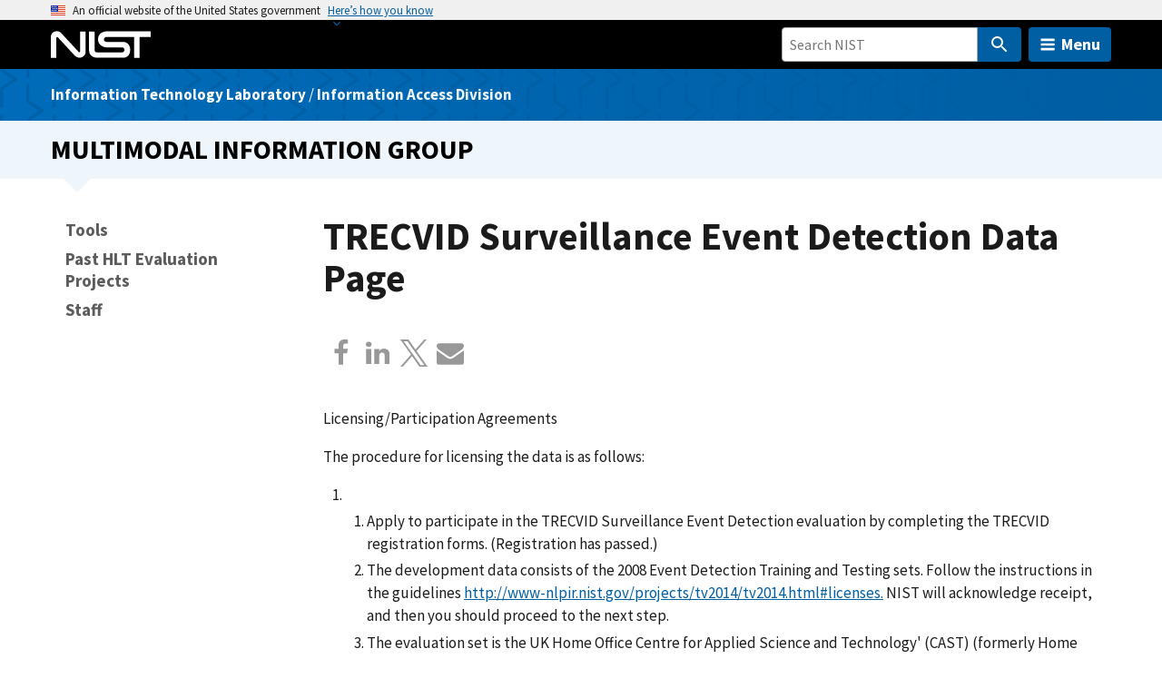

--- FILE ---
content_type: text/css
request_url: https://www.nist.gov/sites/default/files/css/css_VweREStR3Eu55M7YSfDkZjDlyaEr6RDzGM18x5cj3zc.css?delta=3&language=en&theme=nist_www&include=eJxlj-EOgyAMhF-IyCM1BSp2A2ooTvf2Q90Wl_1p7rs0vSsuTQCLn6SqxQsYh_4OnZvM9qKBvRTjpZINdZkxDXjD7ccIjEmioa0lLveP-0ZTWJuNSRymU2eMhUf2B8GMkWAkCnum_bfOrTZRpl5HksMKWYINrOgSwTcD1nW95hyc2VdRbmRUfK8JmXrb_p_2fH1qo7wDmQfTqvaYQz-_JHoBFFp0jA
body_size: 9250
content:
/* @license GPL-2.0-or-later https://www.drupal.org/licensing/faq */
.nist-svg__wrapper{position:relative;display:inline-block;max-width:100%;clear:both;overflow-x:auto}.nist-svg__wrapper--scalable{position:relative;display:block;width:100%;padding:0}.nist-svg--scalable{position:relative;height:100%;width:100%;left:0;top:0}.nist-svg__tooltip{position:absolute;top:20px;right:20px;bottom:20px;left:20px;background-color:rgba(51,51,51,.9);color:#fff;padding:10%;display:none}.nist-svg__tooltip-content{text-align:left;padding-top:20px}.nist-svg__tooltip-close{position:absolute;top:20px;right:20px;font-size:30px;display:block;height:30px;width:30px}[data-nist-element]{display:none}
.mfp-bg{z-index:1042;overflow:hidden;position:fixed;background:#0b0b0b}.mfp-bg,.mfp-container,.mfp-wrap{width:100%;height:100%;left:0;top:0}.mfp-wrap{z-index:1043;position:fixed;outline:0!important;-webkit-backface-visibility:hidden}.mfp-container{text-align:center;position:absolute;padding:0 8px;box-sizing:border-box}.mfp-container:before,.mfp-content{display:inline-block;vertical-align:middle}.mfp-container:before{content:"";height:100%}.mfp-align-top .mfp-container:before{display:none}.mfp-content{position:relative;margin:0 auto;text-align:left;z-index:1045}.mfp-ajax-holder .mfp-content,.mfp-inline-holder .mfp-content{width:100%;cursor:auto}.mfp-ajax-cur{cursor:progress}.mfp-zoom-out-cur{cursor:default}.mfp-gallery .mfp-image-holder .mfp-figure,.mfp-zoom,.mfp-zoom-out-cur .mfp-image-holder .mfp-close{cursor:pointer}.mfp-zoom{cursor:zoom-in}.mfp-auto-cursor .mfp-content{cursor:auto}.mfp-arrow,.mfp-close,.mfp-counter,.mfp-preloader{-webkit-user-select:none;-moz-user-select:none;user-select:none}.mfp-loading.mfp-figure,.mfp-s-error .mfp-content,.mfp-s-ready .mfp-preloader{display:none}.mfp-hide{display:none!important}.mfp-preloader{color:#ccc;position:absolute;top:50%;width:auto;text-align:center;margin-top:-.8em;left:8px;right:8px;z-index:1044}.mfp-preloader a{color:#ccc}.mfp-preloader a:hover{color:#fff}button.mfp-arrow,button.mfp-close{overflow:visible;cursor:pointer;background:0 0;border:0;-webkit-appearance:none;display:block;outline:0;padding:0;z-index:1046;box-shadow:none;touch-action:manipulation}button::-moz-focus-inner{padding:0;border:0}.mfp-close{width:44px;height:44px;line-height:44px;position:absolute;right:0;top:0;text-decoration:none;text-align:center;opacity:.65;padding:0 0 18px 10px;color:#fff;font-style:normal;font-size:28px;font-family:Arial,Baskerville,monospace}.mfp-close:focus,.mfp-close:hover{opacity:1}.mfp-close:active{top:1px}.mfp-close-btn-in .mfp-close{color:#333}.mfp-iframe-holder .mfp-close,.mfp-image-holder .mfp-close{color:#fff;right:-6px;text-align:right;padding-right:6px;width:100%}.mfp-counter{position:absolute;top:0;right:0;color:#ccc;font-size:12px;line-height:18px;white-space:nowrap}.mfp-arrow{position:absolute;opacity:.65;top:50%;margin:-55px 0 0;padding:0;width:90px;height:110px;-webkit-tap-highlight-color:transparent}.mfp-arrow:active{margin-top:-54px}.mfp-arrow:focus,.mfp-arrow:hover{opacity:1}.mfp-arrow:after,.mfp-arrow:before{content:"";display:block;width:0;height:0;position:absolute;left:0;top:0;margin-top:35px;margin-left:35px;border:medium inset transparent}.mfp-arrow:after{border-top-width:13px;border-bottom-width:13px;top:8px}.mfp-arrow:before{border-top-width:21px;border-bottom-width:21px;opacity:.7}.mfp-arrow-left{left:0}.mfp-arrow-left:after{border-right:17px solid #fff;margin-left:31px}.mfp-arrow-left:before{margin-left:25px;border-right:27px solid #3f3f3f}.mfp-arrow-right{right:0}.mfp-arrow-right:after{border-left:17px solid #fff;margin-left:39px}.mfp-arrow-right:before{border-left:27px solid #3f3f3f}.mfp-iframe-holder{padding-top:40px;padding-bottom:40px}.mfp-iframe-holder .mfp-content{line-height:0;width:100%;max-width:900px}.mfp-iframe-holder .mfp-close{top:-40px}.mfp-iframe-scaler{width:100%;height:0;overflow:hidden;padding-top:56.25%}.mfp-iframe-scaler iframe{position:absolute;display:block;top:0;left:0;width:100%;height:100%;box-shadow:0 0 8px rgba(0,0,0,.6);background:#000}.mfp-figure:after,img.mfp-img{display:block;width:auto;height:auto}img.mfp-img{box-sizing:border-box;padding:40px 0;margin:0 auto}.mfp-figure,img.mfp-img{line-height:0}.mfp-figure:after{content:"";position:absolute;left:0;top:40px;bottom:40px;right:0;z-index:-1;box-shadow:0 0 8px rgba(0,0,0,.6);background:#444}.mfp-figure small{color:#bdbdbd;display:block;font-size:12px;line-height:14px}.mfp-figure figure{margin:0}.mfp-bottom-bar{margin-top:-36px;position:absolute;top:100%;left:0;width:100%;cursor:auto}.mfp-title{text-align:left;line-height:18px;color:#f3f3f3;word-wrap:break-word;padding-right:36px}.mfp-image-holder .mfp-content,img.mfp-img{max-width:100%}@media screen and (max-width:800px) and (orientation:landscape),screen and (max-height:300px){.mfp-img-mobile .mfp-image-holder{padding-left:0;padding-right:0}.mfp-img-mobile img.mfp-img{padding:0}.mfp-img-mobile .mfp-figure:after{top:0;bottom:0}.mfp-img-mobile .mfp-figure small{display:inline;margin-left:5px}.mfp-img-mobile .mfp-bottom-bar{background:rgba(0,0,0,.6);bottom:0;margin:0;top:auto;padding:3px 5px;position:fixed;box-sizing:border-box}.mfp-img-mobile .mfp-bottom-bar:empty{padding:0}.mfp-img-mobile .mfp-counter{right:5px;top:3px}.mfp-img-mobile .mfp-close{top:0;right:0;width:35px;height:35px;line-height:35px;background:rgba(0,0,0,.6);position:fixed;text-align:center;padding:0}}@media all and (max-width:900px){.mfp-arrow{transform:scale(.75)}.mfp-arrow-left{transform-origin:0}.mfp-arrow-right{transform-origin:100%}.mfp-container{padding-left:6px;padding-right:6px}}.mfp-title-credit{font-size:.8em;font-style:italic;color:#ddd}.mfp-title-credit span.field-label{font-weight:400}.mfp-container button{background-color:transparent!important}.mfp-container button:focus{box-shadow:none;z-index:1046}.mfp-bg{opacity:.95}.mfp-container a,.mfp-container a:visited{color:#2d9de7}.mfp-container a:hover{color:#5bb2ec}.mfp-container a.button,.mfp-container a.button:visited,.mfp-container a.usa-button,.mfp-container a.usa-button:hover,.mfp-container a.usa-button:visited{color:#fff}.mfp-iframe-holder .mfp-title{position:absolute;margin-top:1rem}
@media screen{.nist-footer__info,.nist-footer__menu{padding-bottom:2rem;padding-top:2rem}.nist-footer__logo{margin-bottom:1rem;justify-content:start}.nist-footer__logo-img{width:286px;margin:0;padding:0}.nist-footer__feedback,.nist-footer__social-links{margin-bottom:1rem}@media all and (min-width:40em){.nist-footer__feedback,.nist-footer__social-links{float:right;clear:right}}.nist-footer__social-links::after{clear:both;content:"";display:block}@media all and (min-width:20em){.nist-footer__feedback .usa-button{margin-left:1rem}}.nist-footer__contact{font-size:.87rem}.nist-footer__contact address{margin-top:0}.nist-footer__contact-heading{font-size:.87rem;margin-bottom:0}.usa-checkbox__label span.webform-element-help,.usa-radio__label span.webform-element-help{text-indent:0}.agenda-item+.agenda-item{border-top:1px solid #a9aeb1}#captcha-content img{display:block;margin-bottom:1rem;margin-top:1rem}#edit-nice-apprenticeship-virtual-filter--wrapper .usa-fieldset__wrapper{border:0}.filters .nist-block__title{padding-top:1rem}a[href^="mailto:"]:not(.nist-social)::after{content:"";width:14px;height:14px;padding-right:10px;margin-left:3px;background-image:url(/themes/custom/nist_www/img/mail_icon/envelop.svg);background-repeat:no-repeat;background-color:transparent;background-position:center;background-size:contain}#views-exposed-form-search-award-search-awards-page #edit-topic-area-fieldset-wrapper,#views-exposed-form-search-events-search-events-page #edit-topic-area-fieldset-wrapper,a[href^="mailto:"] a.spamspan::after{display:none}.nist-footer__contact a[href^="mailto:"]::after{content:"";width:14px;height:14px;padding-right:10px;margin-left:3px;background-image:url(/themes/custom/nist_www/img/mail_icon/envelop_white.svg);background-repeat:no-repeat;background-color:transparent;background-position:center;background-size:contain}.nist-image-bg__overlay-inner ol{font-size:1.33rem}.chips-banner{border-bottom-width:.5rem;border-bottom-color:#005ea2;border-bottom-style:solid;background:url(/themes/custom/nist_www/img/homepage/circuit_pattern_tile.png)}.chips-banner__title{text-align:center}@media all and (min-width:40em){.chips-banner__title{text-align:right}}.chips-banner__title a{text-decoration:none;color:#005ea2}.chips-banner__image,.chips-banner__text{text-align:center}.chips-banner__image a{display:inline-block}@media all and (min-width:40em){.chips-banner__text{text-align:left}}.chips-banner__more{font-weight:700}.ui-dialog.ui-corner-all.fullcalendar-block-dialog.fullcalendar-block-dialog--description .ui-dialog-titlebar .ui-dialog-title{white-space:unset}.nist-until-found [hidden=until-found]{display:block;padding:0}.usa-form .description{color:#4a4a4a}@media screen and (min-width:880px){#block-exposedformsearch-newssearch-news-page .form-item-topic-area-fieldset .chosen-container,#block-exposedformsearch-newssearch-news-page .form-item-topic-op .chosen-container,form[data-drupal-selector=views-exposed-form-search-events-search-events-page] .form-item-topic-area-fieldset .chosen-container,form[data-drupal-selector=views-exposed-form-search-events-search-events-page] .form-item-topic-op .chosen-container,form[data-drupal-selector=views-exposed-form-search-projects-programs-search-projects-programs] .form-item-topic-area-fieldset .chosen-container,form[data-drupal-selector=views-exposed-form-search-projects-programs-search-projects-programs] .form-item-topic-op .chosen-container,form[data-drupal-selector=views-exposed-form-search-tools-instruments-search-tools-instruments] .form-item-topic-area-fieldset .chosen-container,form[data-drupal-selector=views-exposed-form-search-tools-instruments-search-tools-instruments] .form-item-topic-op .chosen-container{width:200px!important}}.views-exposed-form.nist-block[data-drupal-selector=views-exposed-form-search-events-search-events-page] form{display:flex;flex-direction:row;align-items:flex-start;flex-wrap:wrap}.views-exposed-form.nist-block[data-drupal-selector=views-exposed-form-search-events-search-events-page] .nist-input__search-box{flex-grow:1;flex-basis:0;min-width:200px;margin-right:1rem}.views-exposed-form.nist-block[data-drupal-selector=views-exposed-form-search-events-search-events-page] .nist-input__search-box #edit-k{max-width:none;width:100%}@media all and (max-width:39.99em){.views-exposed-form.nist-block[data-drupal-selector=views-exposed-form-search-events-search-events-page] form{flex-direction:column}}body.node-1564231 .nist-page__region--featured_section>.grid-container{max-width:none;padding:0}body.node-1564231 .chips-banner__news-item .nist-teaser__image{display:none}body.node-1564231 .nist-news-landing-search{display:flex;flex-wrap:wrap;align-items:flex-start}body.node-1564231 .nist-news-landing-search .nist-news-filter{flex:1 1 auto}@media all and (min-width:30em){body.node-1564231 .nist-news-landing-search .nist-news-filter{margin-left:1.25rem}}body.node-1564231 .nist-news-landing-search .nist-news-filter-submit{align-self:flex-end;flex-grow:0;margin-left:.75rem;margin-right:.75rem}body.node-1564231 #edit-topic-area-fieldset-wrapper .usa-fieldset__wrapper{border:0;margin-top:0;padding:0}.nist-header--full.nist-header--www .nist-timewidget,.nist-social+svg.ext,.nist-social+svg.mailto,body.node-1564231 #edit-topic-area-fieldset-wrapper .form-item-topic-op,body.node-1564231 .tm-blog-section .tm-blog .nist-teaser__image{display:none}body.node-1564231 #edit-topic-area-fieldset-wrapper .form-no-label{padding-top:0}body.node-1564231 .feature-section footer,body.node-1564231 .tm-blog-section footer{display:flex;justify-content:flex-end}body.node-1564231 .news-grid-section .nist-teaser--grid .nist-teaser__content-wrapper .nist-teaser__title,body.node-1564231 .tm-blog-section .nist-teaser--grid .nist-teaser__content-wrapper .nist-teaser__title{font-size:1.2rem}.nist-timewidget{border:0;width:300px;height:130px}@media all and (min-width:75em){.nist-header--full.nist-header--www{position:relative}.nist-header--full.nist-header--www .usa-navbar{height:150px}.nist-header--full.nist-header--www .nist-timewidget{display:inline-block;position:absolute;top:0;left:50%;margin-left:-150px}}#drupal-off-canvas .form-item .chosen-container-single .chosen-single{background:0 0}.nist-video-thumbnail div div.nist-video-thumbnail__title{display:block}.webform-submission-ai-safety-institute-consortium-i-form .webform-type-webform-address,.webform-submission-do-schedule-request-form .webform-type-webform-address{margin:0}#edit-ambassador--wrapper .usa-legend,.webform-submission-ai-safety-institute-consortium-i-form .radios--wrapper .usa-legend,.webform-submission-do-schedule-request-form .radios--wrapper .usa-legend,.webform-submission-nice-nccaw-events-form .radios--wrapper .usa-legend{font-family:Source Sans Pro Web,Helvetica Neue,Helvetica,Roboto,Arial,sans-serif;font-size:1.06rem;line-height:1.1;color:#1b1b1b;font-weight:700}.webform-submission-ai-safety-institute-consortium-i-form .webform-type-webform-address .usa-fieldset__wrapper,.webform-submission-do-schedule-request-form .webform-type-webform-address .usa-fieldset__wrapper{border:0;padding:0;margin:0}.nist-topic-big-button{display:flex;justify-content:space-between;align-items:center;width:100%;background-color:#f5f5f5;color:#005ea2;font-size:1.5rem;padding:1rem 2rem;text-decoration:none;border-radius:.25rem;box-shadow:0 2px 4px rgba(0,0,0,.1);transition:background-color .3s,box-shadow .3s;font-weight:700;position:relative}.nist-topic-big-button:hover{background-color:#e6e6e6;outline:0}.nist-topic-big-button:focus{outline:.25rem solid #2491ff;outline-offset:.25rem}.nist-icon--chevron-right-blue::before{vertical-align:middle;height:1.6em}.views-element-container.nist-block.nist-block--topic .contextual-region>.link-list:nth-child(3){padding-top:20px}.nist-gallery-return{display:block;font-size:1rem}.nist-section-header--hero .nist-section-header__hero-img figure{width:100%;margin-bottom:0}.nist-page-segment{padding-bottom:4rem;padding-top:4rem;position:relative}.nist-page-segment__content p,.nist-page-segment__title{font-family:Source Sans Pro Web,Helvetica Neue,Helvetica,Roboto,Arial,sans-serif}.nist-page-segment__title{font-size:2.66rem;padding-bottom:2rem;margin-bottom:3rem;background-image:url(/themes/custom/nist_www/img/homepage/bar-gray.svg?v2);background-repeat:no-repeat;background-position:bottom left}.nist-page-segment__title--green{background-image:url(/themes/custom/nist_www/img/homepage/bar-green.svg?v2)}.nist-page-segment__title--blue{background-image:url(/themes/custom/nist_www/img/homepage/bar-blue.svg?v2)}.nist-page-segment__title--purple{background-image:url(/themes/custom/nist_www/img/homepage/bar-purple.svg?v2)}.nist-page-segment__content p{font-size:1.13rem}@media all and (min-width:40em){.nist-page-segment__content p{font-family:Source Sans Pro Web,Helvetica Neue,Helvetica,Roboto,Arial,sans-serif;font-size:1.46rem}}.nist-page-segment__button{margin-top:2rem}@media all and (min-width:40em){.nist-page-segment .nist-page-segment__button{position:absolute;top:5rem;right:0;margin-top:0}}a.auto-anchor{position:absolute}.auto-anchor img{width:.85em;height:.85em;position:relative;bottom:-.1em;opacity:0}.auto-anchor:focus img,h2:hover .auto-anchor img,h3:hover .auto-anchor img{opacity:1}.data-elastic-exclude h2 .auto-anchor,.nist-card__title .auto-anchor,.nist-teaser h3 .auto-anchor{display:none;visibility:hidden}div[data-drupal-selector=views-exposed-form-search-blog-taking-measure-search-page]{background-color:transparent;padding:0}div[data-drupal-selector=views-exposed-form-search-blog-taking-measure-search-page] .form-no-label{padding-top:0}.node-1864781 .nist-parallax-text .nist-field__item{padding:2rem;background-color:rgba(0,0,0,.6)}.nist-subscribe-form{background-color:#eff6fb}input.nist-subscribe-form__button{font-weight:400;padding-right:2em;background-image:url(/themes/custom/nist_www/img/svg_icon/nist_notch_arrow_blue.svg);background-size:.6em;background-repeat:no-repeat;background-position:right .8em center;margin-right:0;margin-bottom:0}.nist-subscribe-form--purple{background-color:#eae4f0}.nist-subscribe-form--purple h2.nist-block__title{border-color:#672b8b}.nist-subscribe-form--purple .usa-button.nist-subscribe-form__button{color:#672b8b;background-image:url(/themes/custom/nist_www/img/svg_icon/nist_notch_arrow_purple.svg)}.nist-subscribe-form--purple .usa-button.nist-subscribe-form__button:hover{color:#672b8b}.nist-subscribe-form--primary-dark{background-color:#1a4480}.nist-subscribe-form--primary-dark h2.nist-block__title{border-color:#fff}.nist-subscribe-form--primary-dark .usa-button.nist-subscribe-form__button{color:#fff;background-image:url(/themes/custom/nist_www/img/svg_icon/nist_notch_arrow_white.svg)}.nist-subscribe-form--primary-dark .usa-button.nist-subscribe-form__button:hover{color:#fff}.nist-subscribe-form--green{background-color:#ecf3ec}.nist-subscribe-form--green h2.nist-block__title{border-color:#008817}.nist-subscribe-form--green .usa-button.nist-subscribe-form__button{color:#008817;background-image:url(/themes/custom/nist_www/img/svg_icon/nist_notch_arrow_green.svg)}.nist-subscribe-form--green .usa-button.nist-subscribe-form__button:hover{color:#008817}.nist-subscribe-form .usa-input[type=text]{max-width:none}.node-profile-staff-layout-builder-form{padding:1rem 2rem;margin:1rem 0;background-color:var(--base-lightest)}.node-profile-staff-layout-builder-form .form-type-vertical-tabs,.node-profile-staff-layout-builder-form .layout-builder__message{display:none}.node-profile-staff-layout-builder-form #edit-actions{display:flex;gap:.25rem}.node-profile-staff-layout-builder-form #edit-preview-toggle{order:1;margin:2rem 0 0 2rem}.preview-disclaimer{color:#d54309;font-style:italic}.staff-layout .layout-builder__region{outline:0}.staff-layout .layout-builder-block{outline:2px dashed #2f91da;transition:background-color .5s ease-in-out}.staff-layout .layout-builder-block-locked:not(b){padding:0;background-color:inherit;outline:0}
}
@media screen{@keyframes fadeInAnimation{0%{opacity:0}to{opacity:1}}.usa-nav{z-index:500}.usa-overlay{z-index:499}.toolbar button.toolbar-icon{margin:0}.toolbar-tray a:visited{color:#565656}.cke_editable span+p,div[data-drupal-messages-fallback]+h1,h3.toolbar-tray-name+*{margin-top:0}.usa-breadcrumbs li:not(:last-child):after{content:"»"}.usa-breadcrumbs li,.usa-breadcrumbs li a{margin-right:.4em}.js-form-type-vertical-tabs{margin-top:2em}.toolbar-menu li{margin-bottom:0}@media (max-width:768px){.webform-multiple-table table{border:1px solid #a9aeb1}.webform-multiple-table-responsive td>div>label.usa-sr-only,.webform-multiple-table-responsive td>div>label>.usa-sr-only{position:static!important;font-family:Source Sans Pro Web,Helvetica Neue,Helvetica,Roboto,Arial,sans-serif;font-size:1.06rem;line-height:1.1;color:#1b1b1b;font-weight:700}.webform-multiple-table-responsive .form-no-label .usa-label--required{position:static!important}}.js-form-required::after,.js-webform-states-hidden .form-required::after,.usa-legend>.form-required::after{content:"*";color:#b50909;font-weight:700}.js-webform-states-hidden .address--wrapper .form-required::after,.nist-related-orgs .term-tree-list>ul>li>a,.nist-related-orgs .term-tree-list>ul>li>ul>li>a,.views-field-views-bulk-operations-bulk-form .form-no-label label{display:none}@media (min-width:64em){.webform-flex--container>.form-item.usa-form-group--error{margin-left:-1.25rem}}.views-field-views-bulk-operations-bulk-form .form-no-label{padding-top:0}.webform-flexbox{margin-top:0;margin-bottom:0}.webform-flexbox .usa-form-group .usa-label:first-child{margin-top:1.5rem}.webform-flexbox .webform-flexbox,.webform-flexbox .webform-flexbox .webform-flex--container,table{margin:0}.views-field-views-bulk-operations-bulk-form input[type=checkbox]{position:static;opacity:1;-webkit-appearance:checkbox;-moz-appearance:checkbox;appearance:checkbox;height:1.5em;width:1.5em;margin:0}.uncollapsible-title+.usa-accordion__content{position:static}.uncollapsible-title{font-family:Source Sans Pro,Helvetica Neue,Helvetica,Roboto,Arial,sans-serif;margin:0;padding:1.5rem 5.5rem 1.5rem 3rem}.tabledrag-handle{box-sizing:content-box}.search-block-form{display:inline-block}.pager .pager__items{list-style-type:none;padding-left:0}.pager .pager__items li{display:inline;padding-right:1em}.pager .pager__items li a{text-decoration:none}.local-tasks{margin-top:1rem;margin-bottom:1rem}.field--widget-entity-reference-paragraphs .field-multiple-table thead h4,.field--widget-entity-reference-paragraphs .paragraphs-dropbutton-wrapper input{margin-top:0;margin-bottom:0}.field--widget-entity-reference-paragraphs .paragraph-type-title,span.nist-author{font-weight:700}.field--widget-entity-reference-paragraphs .field-multiple-drag{max-width:20px}.field--widget-entity-reference-paragraphs .field-multiple-table td:nth-child(1){border-right:none}.field--widget-entity-reference-paragraphs .field-multiple-table td:nth-child(2){border-left:none;padding-left:10px}.layout-section .nist-page__region{outline:2px dashed #2f91da;margin-bottom:20px}.layout-section .nist-page__region .new-block{background-color:#eff6fc;padding:1.5em 0;text-align:center}.layout-section .remove-section{margin-left:10px;top:10px}.js-layout-builder-block{max-height:200px;overflow:hidden}.nist-related-orgs li{list-style:none}.nist-related-orgs li a{display:block;text-decoration:none}.nist-related-orgs .term-tree-list .selected{font-weight:600}.nist-related-orgs .term-tree-list>ul,.nist-related-orgs .term-tree-list>ul>li>ul,.nist-related-orgs .term-tree-list>ul>li>ul>li>ul{padding-left:0}.simplesamlphp-auth-login-link{margin-top:1.5rem;display:inline-block}.form-type-email .chosen-container,.form-type-email .description,.form-type-email .select-wrapper,.form-type-email .select2-container,.form-type-email .usa-input,.form-type-email .usa-label,.form-type-number .chosen-container,.form-type-number .description,.form-type-number .select-wrapper,.form-type-number .select2-container,.form-type-number .usa-input,.form-type-number .usa-label,.form-type-password .chosen-container,.form-type-password .description,.form-type-password .select-wrapper,.form-type-password .select2-container,.form-type-password .usa-input,.form-type-password .usa-label,.form-type-select .chosen-container,.form-type-select .description,.form-type-select .select-wrapper,.form-type-select .select2-container,.form-type-select .usa-input,.form-type-select .usa-label,.form-type-tel .chosen-container,.form-type-tel .description,.form-type-tel .select-wrapper,.form-type-tel .select2-container,.form-type-tel .usa-input,.form-type-tel .usa-label,.form-type-textfield .chosen-container,.form-type-textfield .description,.form-type-textfield .select-wrapper,.form-type-textfield .select2-container,.form-type-textfield .usa-input,.form-type-textfield .usa-label,.form-type-url .chosen-container,.form-type-url .description,.form-type-url .select-wrapper,.form-type-url .select2-container,.form-type-url .usa-input,.form-type-url .usa-label{max-width:30rem}.filter-guidelines{font-size:.86rem}.text-overlay{margin:0!important}.h5p-iframe-wrapper{padding:2rem;border:1px solid #ccc;max-width:50rem;margin:1rem auto}.table-wrapper{position:relative;overflow:auto;margin-top:1rem;margin-bottom:1rem;clear:both}.table-wrapper.overflow .table-inner{position:absolute;top:0;left:0}.table-overflow{background-color:rgba(51,51,51,.9);font-size:13px;text-align:center;padding:50px 3px 10px;position:absolute;top:0;bottom:0;right:0;color:#fff;width:40px}.nist-block--book-nav+.nist-block--main-menu,.nist-block--section-nav+.nist-block--main-menu,.nist-social__wrapper--block+.nist-block--main-menu{display:none}@media screen and (max-width:64em){.text-long [class^=grid-col],.text-with-summary [class^=grid-col]{flex:none;width:100%}}svg.ext,svg.mailto{margin-left:3px}.nist-hero__caption svg.ext,.usa-nav__submenu-list svg.ext,.usa-sidenav__item svg.ext{position:absolute;left:-999em;right:auto}.nist-hero__caption a.ext::after,.usa-nav__submenu-list a.ext::after,.usa-sidenav__item a.ext::after{content:"";margin-left:.25rem;width:.75rem;height:.75rem;background-image:url(/modules/contrib/extlink/images/extlink_s.png);background-repeat:no-repeat;background-position:left;background-size:3rem auto;display:inline-block;background-color:transparent;border-radius:0;position:static;top:auto;right:auto;bottom:auto;left:auto}.nist-hero__caption .text{display:inline}.usa-form .usa-button:visited{color:#fff}.usa-range+output{background:0 0;border:0;text-align:right;line-height:1;font-size:20px;top:0!important;right:0!important;left:auto!important;opacity:1!important}.form-type-range{max-width:30rem}.form-type-range .usa-label{padding-right:40px}.field-prefix .description,.field-prefix .webform-element-description,.usa-fieldset__wrapper>.description,.usa-fieldset__wrapper>.webform-element-description{padding-bottom:.5rem;padding-top:.5rem;font-family:Source Sans Pro Web,Helvetica Neue,Helvetica,Roboto,Arial,sans-serif;font-size:.87rem;line-height:1.4;color:#000}.webform-options-display-two-columns>div.form-item{page-break-inside:avoid;-moz-column-break-inside:avoid;break-inside:avoid;margin-top:0}.webform-options-display-two-columns>.usa-form-group.checkbox:first-of-type,.webform-options-display-two-columns>.usa-form-group.radio:first-of-type{margin-top:0}.js-webform-radios:first-child{margin-top:1rem}.webform-type-fieldset .description+.form-no-label,.webform-type-fieldset .field-prefix+.form-no-label{padding-top:0}.fieldset-legend.form-required::after{font-family:Source Sans Pro Web,Helvetica Neue,Helvetica,Roboto,Arial,sans-serif;font-size:1.06rem;line-height:1.1;font-weight:700;content:" *";color:#d54309;position:relative;top:-.3em}.usa-legend .webform-element-help{position:relative;top:-.3em}.choices{margin-top:.5rem}.choices .choices__list--dropdown .choices__item{padding:6px;font-size:100%}.select2-results__option{margin:0;padding:0}.select2-container--default .select2-results>.select2-results__options{width:100%}.select2-container{margin-top:.5rem}.webform-select-other .fieldset-legend{font-size:1.06rem;font-weight:700;color:#000}.webform-select-other .usa-fieldset__wrapper{padding:0;border:0}.webform-select-other .usa-fieldset__wrapper .form-item{padding-top:0}.align-left:first-child+p,.align-right:first-child+p{margin-top:0}.facet-item.usa-form-group.checkbox:first-of-type{margin:0}.webform-element-help+div[data-tippy-root]{text-indent:.1rem}.webform-element-help--content a:active,.webform-element-help--content a:hover,.webform-element-help--content a:link,.webform-element-help--content a:visited{color:#73b3e7}.webform-computed-loading{background-color:transparent}.js-webform-computed-wrapper{opacity:0;animation:fadeInAnimation .25s ease-in forwards}.form--inline .form-item{margin-right:1rem}.nist-video--vertical{max-width:300px}.nist-video--vertical .video-embed-field-lazy{padding-bottom:190%}.nist-video--vertical.align-left{margin-right:2rem}.nist-video--vertical.align-right{margin-left:2rem}.nist-video--vertical:first-child,.nist-video--vertical:first-child.align-left+h2,.nist-video--vertical:first-child.align-left+p,.nist-video--vertical:first-child.align-right+h2,.nist-video--vertical:first-child.align-right+p{margin-top:0}.ui-widget-content a{color:#005ea2}.ui-widget-content a.usa-button{color:#fff}.cke_editable .embedded-entity .video-embed-field,.cke_editable .nist-datatable,.cke_editable .paragraph--type--map{background:#ccc;padding:2rem}.cke_editable .nist-datatable--unprocessed::before{content:"Datatable placeholder";display:block;padding-bottom:10px}.cke_editable .paragraph--type--map::before{content:"Map placeholder";display:block;padding-bottom:10px}.cke_editable .embedded-entity .video-embed-field::before{content:"Live event placeholder";display:block;padding-bottom:10px}.node-preview-container{position:unset;background-color:#faf3d1}.node-preview-container.container-inline>div{display:flex}.nist-node-preview .form-item-view-mode{display:none}.progress__bar{height:16px}.form-item--error-message{color:#d54309}.drupal-entity,figure.entity-embed{width:100%}.hidden{display:none}.full-width-input .description,.full-width-input input,.full-width-input label,.override-width-limit{max-width:none!important}.ui-dialog.overlay{background-color:rgba(255,255,255,.93);top:0!important;right:0!important;bottom:0!important;left:0!important;width:auto!important;height:auto!important;z-index:999!important;overflow:hidden;backdrop-filter:blur(10px)}.ui-dialog.overlay .ui-dialog-titlebar{background:0 0;border:0}.ui-dialog.overlay .ui-dialog-title{display:none}.ui-dialog.overlay .ui-dialog-titlebar-close{position:fixed;top:2rem;right:2rem;background:0 0;background-image:url(/libraries/nist-component-library/dist/img/usa-icons/close.svg);background-color:transparent;border:0;z-index:101}.ui-dialog.overlay .ui-button-icon{background-image:none!important}.ui-dialog.overlay .ui-dialog-content{max-height:none!important;height:100%!important;overflow-y:scroll;padding:2rem}@media all and (min-width:880px){.ui-dialog.overlay .ui-dialog-content{padding:4rem}}.ui-dialog.overlay .ui-dialog-content article{margin:0 auto;max-width:40rem}li.usa-sidenav__item span{padding:.25rem 1rem;display:inline-block}.usa-sidenav__sublist li.usa-sidenav__item>span{padding-left:2rem}.usa-sidenav__sublist .usa-sidenav__sublist li.usa-sidenav__item>span{padding-left:3rem}.usa-sidenav__sublist .usa-sidenav__sublist .usa-sidenav__sublist li>span{padding-left:4rem}li.usa-sidenav__item--parent>span{padding-right:2rem}
}
@media screen{.nist-section-header--1188616{background:#392911 url(/themes/custom/nist_www/img/microsites/nobel/nist_nobel_bg.png)no-repeat center center;background-size:cover}.nist-section-header--1188616::after,.nist-section-header--1188616::before{display:none}.nist-section-header--1188616 .nist-section-header__main::before{border-top:15px solid #392911}.nist-menu__logo{width:192px;height:200px;margin-bottom:45px}@media all and (max-width:880px){.nist-menu__logo{display:none}}@media all and (min-width:880px){.nist-section-header--1338066 a{margin-left:33.3%;padding-left:1rem}.nist-section-header--1338066 a::before{content:"";height:200px;width:33.3%;background:url(/themes/custom/nist_www/img/microsites/si-redefinition/si_graphic.png)no-repeat center center;background-size:contain;position:absolute;top:10px;left:0}}@media all and (min-width:880px) and (min-width:1200px){.nist-section-header--1338066 a{margin-left:25%}.nist-section-header--1338066 a::before{width:25%}}@media all and (min-width:880px){.nist-section-header--1338066 .nist-section-header__main::before{display:none}.si-redefinition-menu{margin-top:120px}}.nist-section-header--1885551{background:#efecde url(/themes/custom/nist_www/img/microsites/time-capsule/timecapsule-interior-banner.png)no-repeat center center;background-size:cover}.nist-section-header--1885551::before{background-image:linear-gradient(to right,#efecde,transparent 60%)}.nist-section-header--1680736::after,.nist-section-header--1680736::before,.nist-section-header--1733846::after,.nist-section-header--1733846::before,.nist-section-header--1885551::after{display:none}.nist-section-header--1688546 .nist-section-header__title h2 a,.nist-section-header--1885551 .nist-section-header__title h2 a{color:#000}.nist-section-header--1885551 .nist-section-header__main::before{border-top:15px solid #efecde!important;border-right:15px solid transparent;border-left:15px solid transparent}.nist-section-header--1680736{background:#22226b url(/themes/custom/nist_www/img/microsites/cosmos/space-banner-v1.png)no-repeat center center;background-size:cover}.nist-section-header--1680736 .nist-section-header__main::before{border-top:15px solid #22226b}.nist-section-header--1733846{background:#1d1e1d url(/themes/custom/nist_www/img/microsites/adx2/ad-x2banner.png)no-repeat center center;background-size:cover}.nist-section-header--1733846 .nist-section-header__main::before{border-top:15px solid #1d1e1d}.nist-section-header--1688546{background-color:#dedede;position:relative;z-index:0}.nist-section-header--1688546::after{content:"";position:absolute;left:0;right:0;top:0;bottom:0;background-color:#d0d0d0;-webkit-mask-image:url(/libraries/nist-component-library/src/img/pattern/notch_pattern_tile.svg?v1);mask-image:url(/libraries/nist-component-library/src/img/pattern/notch_pattern_tile.svg?v1);z-index:-1}.nist-section-header--1688546::before{background-image:linear-gradient(to right,transparent,#dedede)}.nist-section-header--1688546 .nist-section-header__main::before{border-top:15px solid #dedede}.nist-section-header--1702351{background:#dedede url(/themes/custom/nist_www/img/microsites/why-standards/GreenGridMat.png)}.nist-section-header--1702351::before{background-image:linear-gradient(to right,transparent,rgba(255,255,255,0))}.nist-section-header--1702351::after{display:none}.nist-section-header--1702351 .nist-section-header__title h2 a{color:#fff}.node-1230421{position:relative}.node-1230421::after,.node-1230421::before{content:"";position:absolute;top:0;right:0;bottom:0;left:0}.node-1230421::before{background:url(/themes/custom/nist_www/img/microsites/time-capsule/time_capsule_page_bg_t.png)no-repeat center top;background-size:cover;z-index:-2}.node-1230421::after{background-image:linear-gradient(to bottom,#08456e,transparent 110%);z-index:-1}.node-1230421 #block-nist-www-content{width:100%}@media all and (min-width:900px){.node-1230421 .nist-content-row--accordion,.node-1230421 .paragraph--type--text-bg-color{width:50%;float:left}.node-1230421::after{background-image:linear-gradient(to right,#08456e,transparent 110%)}}.node-1230421 .paragraph--type--text-bg-color{color:#fff;font-size:20px;margin-bottom:4rem}.node-1230421 .paragraph--type--accordion{margin-bottom:4rem}.node-1230421 .paragraph--type--accordion .usa-accordion::after,.node-1230421 .paragraph--type--accordion .usa-accordion::before{display:block;content:"";width:100%;padding-bottom:38%;background-image:url(/themes/custom/nist_www/img/microsites/time-capsule/time_capsule.svg);background-size:contain;background-repeat:no-repeat;background-position:center center;position:relative;z-index:10}.node-1230421 .paragraph--type--accordion .usa-accordion::before{margin-bottom:-4%}.node-1230421 .paragraph--type--accordion .usa-accordion::after{transform:rotate(180deg);margin-top:-4%}.node-1230421 .paragraph--type--accordion .usa-accordion__heading{margin:0 8%;border-right:10px solid #000;border-left:10px solid #000}.node-1230421 .paragraph--type--accordion .usa-accordion__heading .usa-accordion__button{display:block;cursor:pointer;position:relative;margin-top:2px;padding:3rem 1rem 1rem;min-height:0;border:0;background:0 0;font-weight:700;text-align:center;color:#000;border-radius:0;background:#fff;background:rgba(255,255,255,.8);transition:background-color 300ms ease}.node-1230421 .paragraph--type--accordion .usa-accordion__heading .usa-accordion__button::after{content:"";display:block;height:20px;background-repeat:no-repeat;background-color:transparent;background-position:center;background-size:contain;background-image:url(/libraries/nist-component-library/src/img/icons/ui/blue/chevron-down.svg)}.node-1230421 .paragraph--type--accordion .usa-accordion__heading .usa-accordion__button:hover{background:#0b466e;background:rgba(11,70,110,.6);color:#fff}.node-1230421 .paragraph--type--accordion .usa-accordion__heading .usa-accordion__button:hover::after{background-image:url(/libraries/nist-component-library/src/img/icons/ui/white/chevron-down.svg)}.node-1230421 .paragraph--type--accordion .usa-accordion__heading .usa-accordion__button.usa-state-active::after{background-image:url(/libraries/nist-component-library/src/img/icons/ui/blue/chevron-up.svg)}.node-1230421 .paragraph--type--accordion .usa-accordion__heading .usa-accordion__button.usa-state-active:hover::after{background-image:url(/libraries/nist-component-library/src/img/icons/ui/white/chevron-up.svg)}.node-1230421 .paragraph--type--accordion .usa-accordion .usa-accordion__content{border-radius:0;margin:0 8%;border-right:10px solid #000;border-left:10px solid #000;padding-bottom:25px}.node-1230421 .paragraph--type--accordion .usa-accordion .usa-accordion__content a{font-weight:700}.node-1885551 .nist-block{margin-bottom:0}.node-1885551 .nist-image-bg__overlay{margin-left:auto;margin-right:auto;max-width:60rem;padding:1rem;position:relative;color:#000;width:100%}.node-1885551 .nist-image-bg__overlay-inner{width:100%;padding-left:0}.node-1885551 .nist-image-bg{padding-top:1rem;padding-bottom:1rem;min-height:200px}.node-1885551 .title{font-size:3.5rem;text-transform:uppercase}.node-1595096 h3,.node-1885551 .title span{font-weight:400}@media all and (min-width:40em){.node-1885551 .title{font-size:7rem}}.node-1885551 hr{margin:3rem auto;border:5px solid #6693b7;width:120px}.node-1885551 .nist-content-row__inner{max-width:60rem}.node-1885551 .nist-card--primary-lightest .nist-card__links,.node-1885551 .nist-card--primary-lightest .nist-card__title{background-color:transparent}.node-1885551 .text-long{font-size:1.25rem;color:#000}@media all and (min-width:40em){.node-1885551 .text-long{font-size:1.5rem}}.node-1885551 .nist-image img{border-radius:15px}.node-1885551 .nist-card__links,.node-1885551 .nist-card__title{text-align:center;margin:0 auto}.node-1885551 .nist-card__links a,.node-1885551 .nist-card__links h3 a,.node-1885551 .nist-card__title a,.node-1885551 .nist-card__title h3 a{color:#000}.node-1885551 .mailing-list-title{font-size:3rem}.node-1595096 h2.nist-slogan__title{display:flex;flex-direction:row;font-size:2.6875rem}.node-1595096 h2.nist-slogan__title::after,.node-1595096 h2.nist-slogan__title::before{content:"";flex:1 1;border-bottom:1px solid #000;margin:auto}.node-1595096 span{padding-left:15px;padding-right:15px}.node-1595096 .noac-header-block{background-color:#2e2e2e;padding:30px;opacity:.85}.node-1595096 h1{font-size:6.9rem;font-weight:300}.node-1595096 h2{font-size:2.6875rem;margin-bottom:2rem}.node-1595096 .nist-image-bg__overlay{max-width:100rem}.node-1595096 .nist-image-bg{min-height:36vw}.node-1595096 .nist-block--contact{background-color:transparent}@media all and (min-width:880px){.nist-section-header--1595096 a{margin-left:33.3%;padding-left:1rem}.nist-section-header--1595096 a::before{content:"";height:200px;width:33.3%;background:url(/themes/custom/nist_www/img/microsites/noac/noac_icon_circle.png)no-repeat center center;background-size:contain;position:absolute;top:10px;left:0}}@media all and (min-width:880px) and (min-width:1200px){.nist-section-header--1595096 a{margin-left:25%}.nist-section-header--1595096 a::before{width:25%}}@media all and (min-width:880px){.nist-section-header--1595096 .nist-section-header__main::before{display:none}.noac-menu{margin-top:120px}}.node-1601971 .nist-card__inner:hover,.node-1603606 .nist-card__inner:hover,.node-1853736 .nist-card__inner:hover{border-color:#005ea2}.node-1595096 .nist-card__inner,.node-1601971 .nist-card__inner,.node-1601971 .no-hover:hover,.node-1603606 .nist-card__inner,.node-1603606 .no-hover:hover,.node-1853736 .nist-card__inner,.node-1853736 .no-hover:hover{border:3px solid #e6e6e6}.hdymi-all .nist-card__inner:hover .nist-card__title a,.node-1601971 .nist-card--icon .nist-card__title h3,.node-1601971 .nist-card--icon .nist-card__title h3 a,.node-1603606 .nist-card--icon .nist-card__title h3,.node-1603606 .nist-card--icon .nist-card__title h3 a,.node-1853736 .nist-card--icon .nist-card__title h3,.node-1853736 .nist-card--icon .nist-card__title h3 a{color:#005ea2}.hdymi-all .nist-card__inner{box-shadow:0 3px 15px rgba(0,0,0,.2);transition:.2s;position:relative}.hdymi-all .nist-card__overlay-link{position:absolute;top:0;right:0;bottom:0;left:0;z-index:1}.hdymi-all .nist-card__button a,.hdymi-all .nist-card__title-link{position:relative;z-index:2}.hdymi-all .nist-card__inner:hover{box-shadow:0 20px 40px rgba(0,0,0,.4);transform:scale(1.02,1.02)}.hdymi-all .nist-card__title a:link,.hdymi-all .nist-card__title a:visited{color:#162e51}.hdymi-all .nist-card__links{display:flex;justify-content:center}.node-1309871 .nist-image-bg:first-of-type{min-height:37vw;justify-content:flex-end}.node-1309871 .nist-card--horizontal .nist-card__inner{border:0}.node-1309871 .nist-cards .nist-image{margin-bottom:0}@media all and (min-width:40em){.node-1740781 .nist-image-bg{min-height:24vw}}.node-1740781 .usgnss-header-block{padding:2rem 1rem;background-color:#2e2e2e;opacity:.88}@media all and (min-width:768px){.node-1740781 .usgnss-header-block{width:35rem}}@media all and (max-width:480px){.node-1740781 .nist-block__title{padding-bottom:1.5rem;padding-top:1.5rem}.node-1740781 .usgnss-header-block h1{font-size:2rem}}.node-1740781 h1{font-size:2.46rem;font-weight:600}.node-1740781 .nist-image-bg--dark .nist-image-bg__overlay::before{opacity:.88}.nist-section-header--1856261{background:#434242 url(/themes/custom/nist_www/img/microsites/atomic-clock/optical_atomic_clock_ytterbium_atoms.png)no-repeat center center;background-size:cover}.nist-section-header--1856261::after,.nist-section-header--1856261::before{display:none}.nist-section-header--1856261 .nist-section-header__main::before{border-top:15px solid #434242}#row-6829726{background-color:#000!important;background-image:none!important;padding:0;min-height:32vw}@media all and (min-width:55em){#row-6829726{display:flex;justify-content:center;background-image:url(/themes/custom/nist_www/img/microsites/atomic-clock/static-clock.png)!important}}.node-1856261 .nist-image-bg{min-height:30vw}.node-1856261 .nist-block{margin-bottom:0}.node-1856261 h1{text-align:center;font-size:6rem}.node-1856261 h2.subtitle{text-align:center;font-weight:400;font-size:3rem;margin:0}.node-1856261 .clockbg{border:0;width:300px;height:90px;background:rgba(0,0,0,.5);margin:-130px auto 0;position:relative}.node-1856261 .atomic-clock-links ul{list-style:none;padding:0;margin:0}.node-1856261 .atomic-clock-links li{border-bottom:1px solid #fff;padding:20px 0;flex:1 1 0px;text-shadow:0 0 2em #000;background-image:url(/themes/custom/nist_www/img/microsites/atomic-clock/clock-icon.svg);background-size:80px 80px;background-position:left center;background-repeat:no-repeat;display:flex;min-height:110px;align-items:center;font-weight:700}.node-1856261 .atomic-clock-links li::before{content:"";height:30px;width:30px;min-width:30px;background-color:#4a00fc;border-radius:50%;margin-left:25px;margin-right:50px;top:calc(50% - 30px);z-index:-1}.node-1856261 .atomic-clock-links li:nth-of-type(1) a::after,.node-1856261 .atomic-clock-links li:nth-of-type(1)::before{background-color:#4901f3}.node-1856261 .atomic-clock-links li:nth-of-type(2) a::after,.node-1856261 .atomic-clock-links li:nth-of-type(2)::before{background-color:#f100ff}.node-1856261 .atomic-clock-links li:nth-of-type(3) a::after,.node-1856261 .atomic-clock-links li:nth-of-type(3)::before{background-color:#85aaf2}.node-1856261 .atomic-clock-links li:nth-of-type(4) a::after,.node-1856261 .atomic-clock-links li:nth-of-type(4)::before{background-color:#4901f3}.node-1856261 .atomic-clock-links li:nth-of-type(5) a::after,.node-1856261 .atomic-clock-links li:nth-of-type(5)::before{background-color:#f100ff}.node-1856261 .atomic-clock-links li:nth-of-type(6) a::after,.node-1856261 .atomic-clock-links li:nth-of-type(6)::before{background-color:#85aaf2}.node-1856261 .atomic-clock-links a{color:#fff;text-decoration:none;word-break:unset;display:inline-block}@media all and (min-width:55em){.node-1856261 .atomic-clock-links{display:flex;justify-content:center}.node-1856261 .atomic-clock-links ul{display:flex;list-style:none;border-bottom:2px solid #fff}.node-1856261 .atomic-clock-links li{margin:20px 10px;border-bottom:0;flex:1 1 0px;display:block;position:relative;text-align:center;background:0 0;padding:20px 10px}.node-1856261 .atomic-clock-links li a::after{content:"";height:50px;width:50px;color:#4a00fc;background-color:#4a00fc;border-radius:50%;display:inline-block;position:absolute;bottom:-50px;left:calc(50% - 25px);transition:background-color .3s}.node-1856261 .atomic-clock-links li a:hover::after{background-color:#fff;transition:background-color .3s}.node-1856261 .atomic-clock-links li::before{content:none}}.nist-section-header--1861796{background:#fff url(/themes/custom/nist_www/img/microsites/fire-measurement/flames.jpg)no-repeat center center;background-size:cover}.nist-section-header--1861796::before{background-image:linear-gradient(to right,#691b00,transparent 100%)}.nist-section-header--1861796::after{display:none}.nist-section-header--1861796 .nist-section-header__main::before{border-top:15px solid #691b00}
}


--- FILE ---
content_type: application/javascript; charset=UTF-8
request_url: https://www.nist.gov/cdn-cgi/challenge-platform/scripts/jsd/main.js
body_size: 4940
content:
window._cf_chl_opt={oPNF3:'g'};~function(E5,J,g,B,I,z,N,T,C){E5=y,function(Q,S,Ef,E4,b,h){for(Ef={Q:231,S:213,b:187,h:168,s:203,M:228,l:135,x:189,v:188},E4=y,b=Q();!![];)try{if(h=parseInt(E4(Ef.Q))/1+parseInt(E4(Ef.S))/2+-parseInt(E4(Ef.b))/3+-parseInt(E4(Ef.h))/4*(parseInt(E4(Ef.s))/5)+parseInt(E4(Ef.M))/6+parseInt(E4(Ef.l))/7+-parseInt(E4(Ef.x))/8*(-parseInt(E4(Ef.v))/9),S===h)break;else b.push(b.shift())}catch(s){b.push(b.shift())}}(E,805517),J=this||self,g=J[E5(142)],B={},B[E5(178)]='o',B[E5(141)]='s',B[E5(191)]='u',B[E5(131)]='z',B[E5(149)]='n',B[E5(165)]='I',B[E5(155)]='b',I=B,J[E5(219)]=function(Q,S,h,s,Es,Eh,EG,EE,x,D,W,R,Z,F){if(Es={Q:229,S:193,b:200,h:229,s:193,M:192,l:146,x:195,v:146,D:195,W:126,R:227,m:184,k:158,Z:201},Eh={Q:185,S:184,b:139},EG={Q:173,S:136,b:208,h:210},EE=E5,null===S||void 0===S)return s;for(x=U(S),Q[EE(Es.Q)][EE(Es.S)]&&(x=x[EE(Es.b)](Q[EE(Es.h)][EE(Es.s)](S))),x=Q[EE(Es.M)][EE(Es.l)]&&Q[EE(Es.x)]?Q[EE(Es.M)][EE(Es.v)](new Q[(EE(Es.D))](x)):function(j,Ey,Y){for(Ey=EE,j[Ey(Eh.Q)](),Y=0;Y<j[Ey(Eh.S)];j[Y]===j[Y+1]?j[Ey(Eh.b)](Y+1,1):Y+=1);return j}(x),D='nAsAaAb'.split('A'),D=D[EE(Es.W)][EE(Es.R)](D),W=0;W<x[EE(Es.m)];R=x[W],Z=L(Q,S,R),D(Z)?(F=Z==='s'&&!Q[EE(Es.k)](S[R]),EE(Es.Z)===h+R?M(h+R,Z):F||M(h+R,S[R])):M(h+R,Z),W++);return s;function M(j,Y,E9){E9=y,Object[E9(EG.Q)][E9(EG.S)][E9(EG.b)](s,Y)||(s[Y]=[]),s[Y][E9(EG.h)](j)}},z=E5(138)[E5(232)](';'),N=z[E5(126)][E5(227)](z),J[E5(211)]=function(Q,S,El,Ei,h,s,M,l){for(El={Q:153,S:184,b:129,h:210,s:174},Ei=E5,h=Object[Ei(El.Q)](S),s=0;s<h[Ei(El.S)];s++)if(M=h[s],M==='f'&&(M='N'),Q[M]){for(l=0;l<S[h[s]][Ei(El.S)];-1===Q[M][Ei(El.b)](S[h[s]][l])&&(N(S[h[s]][l])||Q[M][Ei(El.h)]('o.'+S[h[s]][l])),l++);}else Q[M]=S[h[s]][Ei(El.s)](function(x){return'o.'+x})},T=function(ER,Eu,EW,ED,Ew,Ep,ES,S,b,h){return ER={Q:207,S:128},Eu={Q:218,S:218,b:210,h:218,s:180,M:225,l:225,x:218},EW={Q:184},ED={Q:194},Ew={Q:184,S:225,b:173,h:136,s:208,M:173,l:136,x:194,v:210,D:194,W:210,R:194,m:218,k:136,Z:194,a:210,d:194,F:210,j:210,Y:180},Ep={Q:163,S:225},ES=E5,S=String[ES(ER.Q)],b={'h':function(s){return null==s?'':b.g(s,6,function(M,Eb){return Eb=y,Eb(Ep.Q)[Eb(Ep.S)](M)})},'g':function(s,M,x,Et,D,W,R,Z,F,j,Y,K,o,O,E0,E1,E2,E3){if(Et=ES,s==null)return'';for(W={},R={},Z='',F=2,j=3,Y=2,K=[],o=0,O=0,E0=0;E0<s[Et(Ew.Q)];E0+=1)if(E1=s[Et(Ew.S)](E0),Object[Et(Ew.b)][Et(Ew.h)][Et(Ew.s)](W,E1)||(W[E1]=j++,R[E1]=!0),E2=Z+E1,Object[Et(Ew.b)][Et(Ew.h)][Et(Ew.s)](W,E2))Z=E2;else{if(Object[Et(Ew.M)][Et(Ew.l)][Et(Ew.s)](R,Z)){if(256>Z[Et(Ew.x)](0)){for(D=0;D<Y;o<<=1,M-1==O?(O=0,K[Et(Ew.v)](x(o)),o=0):O++,D++);for(E3=Z[Et(Ew.D)](0),D=0;8>D;o=o<<1.12|1&E3,M-1==O?(O=0,K[Et(Ew.W)](x(o)),o=0):O++,E3>>=1,D++);}else{for(E3=1,D=0;D<Y;o=E3|o<<1,O==M-1?(O=0,K[Et(Ew.W)](x(o)),o=0):O++,E3=0,D++);for(E3=Z[Et(Ew.R)](0),D=0;16>D;o=o<<1|1&E3,O==M-1?(O=0,K[Et(Ew.W)](x(o)),o=0):O++,E3>>=1,D++);}F--,F==0&&(F=Math[Et(Ew.m)](2,Y),Y++),delete R[Z]}else for(E3=W[Z],D=0;D<Y;o=1.82&E3|o<<1.87,O==M-1?(O=0,K[Et(Ew.W)](x(o)),o=0):O++,E3>>=1,D++);Z=(F--,0==F&&(F=Math[Et(Ew.m)](2,Y),Y++),W[E2]=j++,String(E1))}if(''!==Z){if(Object[Et(Ew.b)][Et(Ew.k)][Et(Ew.s)](R,Z)){if(256>Z[Et(Ew.Z)](0)){for(D=0;D<Y;o<<=1,M-1==O?(O=0,K[Et(Ew.a)](x(o)),o=0):O++,D++);for(E3=Z[Et(Ew.d)](0),D=0;8>D;o=E3&1.16|o<<1,O==M-1?(O=0,K[Et(Ew.W)](x(o)),o=0):O++,E3>>=1,D++);}else{for(E3=1,D=0;D<Y;o=E3|o<<1.34,M-1==O?(O=0,K[Et(Ew.W)](x(o)),o=0):O++,E3=0,D++);for(E3=Z[Et(Ew.D)](0),D=0;16>D;o=E3&1.96|o<<1.48,M-1==O?(O=0,K[Et(Ew.v)](x(o)),o=0):O++,E3>>=1,D++);}F--,F==0&&(F=Math[Et(Ew.m)](2,Y),Y++),delete R[Z]}else for(E3=W[Z],D=0;D<Y;o=o<<1.33|1.95&E3,O==M-1?(O=0,K[Et(Ew.F)](x(o)),o=0):O++,E3>>=1,D++);F--,F==0&&Y++}for(E3=2,D=0;D<Y;o=1.23&E3|o<<1,M-1==O?(O=0,K[Et(Ew.v)](x(o)),o=0):O++,E3>>=1,D++);for(;;)if(o<<=1,M-1==O){K[Et(Ew.j)](x(o));break}else O++;return K[Et(Ew.Y)]('')},'j':function(s,EJ){return EJ=ES,null==s?'':s==''?null:b.i(s[EJ(EW.Q)],32768,function(M,Eg){return Eg=EJ,s[Eg(ED.Q)](M)})},'i':function(s,M,x,EB,D,W,R,Z,F,j,Y,K,o,O,E0,E1,E3,E2){for(EB=ES,D=[],W=4,R=4,Z=3,F=[],K=x(0),o=M,O=1,j=0;3>j;D[j]=j,j+=1);for(E0=0,E1=Math[EB(Eu.Q)](2,2),Y=1;E1!=Y;E2=K&o,o>>=1,0==o&&(o=M,K=x(O++)),E0|=(0<E2?1:0)*Y,Y<<=1);switch(E0){case 0:for(E0=0,E1=Math[EB(Eu.Q)](2,8),Y=1;E1!=Y;E2=o&K,o>>=1,0==o&&(o=M,K=x(O++)),E0|=(0<E2?1:0)*Y,Y<<=1);E3=S(E0);break;case 1:for(E0=0,E1=Math[EB(Eu.S)](2,16),Y=1;Y!=E1;E2=o&K,o>>=1,o==0&&(o=M,K=x(O++)),E0|=(0<E2?1:0)*Y,Y<<=1);E3=S(E0);break;case 2:return''}for(j=D[3]=E3,F[EB(Eu.b)](E3);;){if(O>s)return'';for(E0=0,E1=Math[EB(Eu.h)](2,Z),Y=1;E1!=Y;E2=K&o,o>>=1,o==0&&(o=M,K=x(O++)),E0|=Y*(0<E2?1:0),Y<<=1);switch(E3=E0){case 0:for(E0=0,E1=Math[EB(Eu.S)](2,8),Y=1;Y!=E1;E2=K&o,o>>=1,o==0&&(o=M,K=x(O++)),E0|=(0<E2?1:0)*Y,Y<<=1);D[R++]=S(E0),E3=R-1,W--;break;case 1:for(E0=0,E1=Math[EB(Eu.Q)](2,16),Y=1;Y!=E1;E2=K&o,o>>=1,0==o&&(o=M,K=x(O++)),E0|=(0<E2?1:0)*Y,Y<<=1);D[R++]=S(E0),E3=R-1,W--;break;case 2:return F[EB(Eu.s)]('')}if(W==0&&(W=Math[EB(Eu.S)](2,Z),Z++),D[E3])E3=D[E3];else if(R===E3)E3=j+j[EB(Eu.M)](0);else return null;F[EB(Eu.b)](E3),D[R++]=j+E3[EB(Eu.l)](0),W--,j=E3,0==W&&(W=Math[EB(Eu.x)](2,Z),Z++)}}},h={},h[ES(ER.S)]=b.h,h}(),C=X(),n();function E(y5){return y5='keys,loading,boolean,body,style,isNaN,syUs3,contentWindow,send,href,bQoxdRID8Lpc6JnNjhz0vqHX3$Gw1afusWZeE+tMTVk4gY7-ry52SPKClUiO9BFAm,onerror,bigint,GsWUx0,floor,72ObUuBh,/jsd/oneshot/fc21b7e0d793/0.32109873938431127:1768469347:dzqVePqmrYNlyXEZkMYJW1WAtrm9Rduv8LHj0gWPIDI/,ontimeout,UHTeq3,randomUUID,prototype,map,_cf_chl_opt,/invisible/jsd,POST,object,chctx,join,Function,open,__CF$cv$params,length,sort,status,2085018HAgadZ,216kWMche,262832mqBtUj,getPrototypeOf,undefined,Array,getOwnPropertyNames,charCodeAt,Set,jsd,xhr-error,[native code],stringify,concat,d.cookie,contentDocument,5360mumKeP,event,log,error on cf_chl_props,fromCharCode,call,random,push,oxFY5,addEventListener,117182zdUELB,location,jCNy9,appendChild,onreadystatechange,pow,Ntxi4,sid,riYFq1,XMLHttpRequest,errorInfoObject,iframe,charAt,display: none,bind,949254HqjALR,Object,timeout,3140oBKHeF,split,http-code:,toString,readyState,function,detail,tabIndex,HnhLR9,api,/b/ov1/0.32109873938431127:1768469347:dzqVePqmrYNlyXEZkMYJW1WAtrm9Rduv8LHj0gWPIDI/,error,oPNF3,cloudflare-invisible,catch,includes,removeChild,stdaggYIrsZ,indexOf,parent,symbol,DOMContentLoaded,ntYsJ1,success,3579681iVUnbm,hasOwnProperty,navigator,_cf_chl_opt;NaZoI3;Bshk0;IzgW1;qzjKa3;GBApq0;giyU9;KutOj0;QgiX4;Khftj4;Lfpaq4;zBhRN3;JSmY9;Ntxi4;oxFY5;TDAZ2;ldLC0,splice,now,string,document,postMessage,onload,isArray,from,/cdn-cgi/challenge-platform/h/,createElement,number,clientInformation,source,KljLg4'.split(','),E=function(){return y5},E()}function n(y3,y2,y0,ET,Q,S,b,h,s){if(y3={Q:183,S:120,b:235,h:154,s:212,M:132,l:217},y2={Q:235,S:154,b:217},y0={Q:206},ET=E5,Q=J[ET(y3.Q)],!Q)return;if(!c())return;(S=![],b=Q[ET(y3.S)]===!![],h=function(EH,M){if(EH=ET,!S){if(S=!![],!c())return;M=e(),f(M.r,function(l){G(Q,l)}),M.e&&P(EH(y0.Q),M.e)}},g[ET(y3.b)]!==ET(y3.h))?h():J[ET(y3.s)]?g[ET(y3.s)](ET(y3.M),h):(s=g[ET(y3.l)]||function(){},g[ET(y3.l)]=function(EA){EA=ET,s(),g[EA(y2.Q)]!==EA(y2.S)&&(g[EA(y2.b)]=s,h())})}function U(Q,En,E8,S){for(En={Q:200,S:153,b:190},E8=E5,S=[];null!==Q;S=S[E8(En.Q)](Object[E8(En.S)](Q)),Q=Object[E8(En.b)](Q));return S}function H(Q,Em,EI){return Em={Q:209},EI=E5,Math[EI(Em.Q)]()<Q}function e(Ex,EQ,b,h,s,M,l){EQ=(Ex={Q:148,S:224,b:157,h:226,s:238,M:156,l:216,x:160,v:150,D:137,W:202,R:127},E5);try{return b=g[EQ(Ex.Q)](EQ(Ex.S)),b[EQ(Ex.b)]=EQ(Ex.h),b[EQ(Ex.s)]='-1',g[EQ(Ex.M)][EQ(Ex.l)](b),h=b[EQ(Ex.x)],s={},s=Ntxi4(h,h,'',s),s=Ntxi4(h,h[EQ(Ex.v)]||h[EQ(Ex.D)],'n.',s),s=Ntxi4(h,b[EQ(Ex.W)],'d.',s),g[EQ(Ex.M)][EQ(Ex.R)](b),M={},M.r=s,M.e=null,M}catch(x){return l={},l.r={},l.e=x,l}}function f(Q,S,Ej,EF,Ed,Ea,Er,b,h,s){Ej={Q:183,S:205,b:175,h:222,s:182,M:177,l:147,x:123,v:169,D:120,W:230,R:170,m:144,k:164,Z:214,a:214,d:162,F:214,j:120,Y:161,K:128,o:199},EF={Q:197},Ed={Q:186,S:186,b:134,h:233},Ea={Q:230},Er=E5,b=J[Er(Ej.Q)],console[Er(Ej.S)](J[Er(Ej.b)]),h=new J[(Er(Ej.h))](),h[Er(Ej.s)](Er(Ej.M),Er(Ej.l)+J[Er(Ej.b)][Er(Ej.x)]+Er(Ej.v)+b.r),b[Er(Ej.D)]&&(h[Er(Ej.W)]=5e3,h[Er(Ej.R)]=function(Eq){Eq=Er,S(Eq(Ea.Q))}),h[Er(Ej.m)]=function(EU){EU=Er,h[EU(Ed.Q)]>=200&&h[EU(Ed.S)]<300?S(EU(Ed.b)):S(EU(Ed.h)+h[EU(Ed.Q)])},h[Er(Ej.k)]=function(Ez){Ez=Er,S(Ez(EF.Q))},s={'t':A(),'lhr':g[Er(Ej.Z)]&&g[Er(Ej.a)][Er(Ej.d)]?g[Er(Ej.F)][Er(Ej.d)]:'','api':b[Er(Ej.j)]?!![]:![],'payload':Q},h[Er(Ej.Y)](T[Er(Ej.K)](JSON[Er(Ej.o)](s)))}function X(EY,EN){return EY={Q:172},EN=E5,crypto&&crypto[EN(EY.Q)]?crypto[EN(EY.Q)]():''}function P(h,s,Eo,Ee,M,l,x,v,D,W,R,m){if(Eo={Q:215,S:166,b:183,h:147,s:175,M:123,l:121,x:176,v:222,D:182,W:177,R:230,m:170,k:152,Z:175,a:159,d:175,F:119,j:171,Y:175,K:221,o:133,O:223,E0:179,E1:151,E2:196,E3:161,EO:128},Ee=E5,!H(0))return![];l=(M={},M[Ee(Eo.Q)]=h,M[Ee(Eo.S)]=s,M);try{x=J[Ee(Eo.b)],v=Ee(Eo.h)+J[Ee(Eo.s)][Ee(Eo.M)]+Ee(Eo.l)+x.r+Ee(Eo.x),D=new J[(Ee(Eo.v))](),D[Ee(Eo.D)](Ee(Eo.W),v),D[Ee(Eo.R)]=2500,D[Ee(Eo.m)]=function(){},W={},W[Ee(Eo.k)]=J[Ee(Eo.Z)][Ee(Eo.k)],W[Ee(Eo.a)]=J[Ee(Eo.d)][Ee(Eo.a)],W[Ee(Eo.F)]=J[Ee(Eo.Z)][Ee(Eo.F)],W[Ee(Eo.j)]=J[Ee(Eo.Y)][Ee(Eo.K)],W[Ee(Eo.o)]=C,R=W,m={},m[Ee(Eo.O)]=l,m[Ee(Eo.E0)]=R,m[Ee(Eo.E1)]=Ee(Eo.E2),D[Ee(Eo.E3)](T[Ee(Eo.EO)](m))}catch(k){}}function y(i,Q,S,b){return i=i-119,S=E(),b=S[i],b}function V(Q,S,EX,E6){return EX={Q:181,S:173,b:234,h:208,s:129,M:198},E6=E5,S instanceof Q[E6(EX.Q)]&&0<Q[E6(EX.Q)][E6(EX.S)][E6(EX.b)][E6(EX.h)](S)[E6(EX.s)](E6(EX.M))}function L(Q,S,h,EP,E7,s,M){E7=(EP={Q:178,S:236,b:125,h:192,s:145,M:192,l:236},E5);try{s=S[h]}catch(l){return'i'}if(s==null)return void 0===s?'u':'x';if(E7(EP.Q)==typeof s)try{if(E7(EP.S)==typeof s[E7(EP.b)])return s[E7(EP.b)](function(){}),'p'}catch(x){}return Q[E7(EP.h)][E7(EP.s)](s)?'a':s===Q[E7(EP.M)]?'C':!0===s?'T':!1===s?'F':(M=typeof s,E7(EP.l)==M?V(Q,s)?'N':'f':I[M]||'?')}function G(b,h,y4,Ec,s,M){if(y4={Q:120,S:134,b:151,h:124,s:220,M:204,l:130,x:143,v:151,D:220,W:204,R:122,m:237},Ec=E5,!b[Ec(y4.Q)])return;h===Ec(y4.S)?(s={},s[Ec(y4.b)]=Ec(y4.h),s[Ec(y4.s)]=b.r,s[Ec(y4.M)]=Ec(y4.S),J[Ec(y4.l)][Ec(y4.x)](s,'*')):(M={},M[Ec(y4.v)]=Ec(y4.h),M[Ec(y4.D)]=b.r,M[Ec(y4.W)]=Ec(y4.R),M[Ec(y4.m)]=h,J[Ec(y4.l)][Ec(y4.x)](M,'*'))}function c(EZ,EL,Q,S,b){return EZ={Q:167,S:140},EL=E5,Q=3600,S=A(),b=Math[EL(EZ.Q)](Date[EL(EZ.S)]()/1e3),b-S>Q?![]:!![]}function A(Ek,EV,Q){return Ek={Q:183,S:167},EV=E5,Q=J[EV(Ek.Q)],Math[EV(Ek.S)](+atob(Q.t))}}()